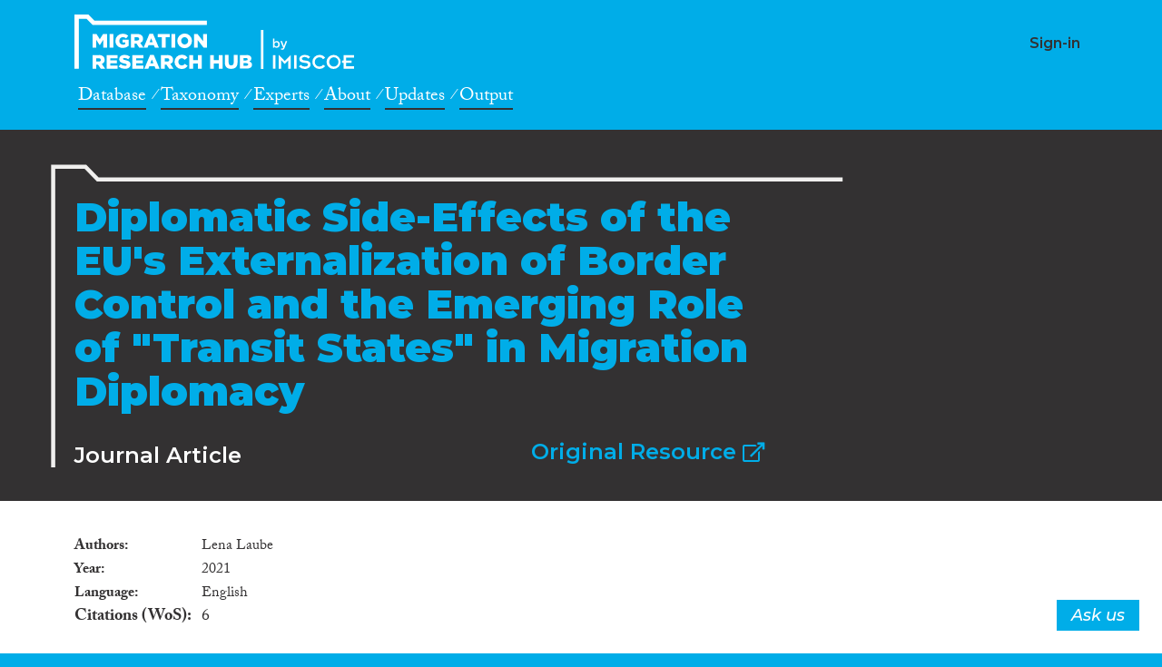

--- FILE ---
content_type: text/html; charset=UTF-8
request_url: https://migrationresearch.com/item/diplomatic-side-effects-of-the-eus-externalization-of-border-control-and-the-emerging-role-of-transit-states-in-migration-diplomacy/686653
body_size: 21072
content:
<!DOCTYPE html>
<html>

<head>
    <meta charset="utf-8">
    <title>Diplomatic Side-Effects of the EU's Externalization of Border Control and the Emerging Role of "Transit States" in Migration Diplomacy</title>
    <meta name="description" content="">
    <meta name="title" content="">
    <meta name="author" content="CrossMigration">
    <meta name="viewport" content="width=device-width, initial-scale=1.0">

    
<link rel="icon" href="https://migrationresearch.com/themes/crossmigration-v1/assets/images/favicon/cross_favicon_32-2.png" type="image/png"/>
<link rel="apple-touch-icon-precomposed" sizes="144x144" href="https://migrationresearch.com/themes/crossmigration-v1/assets/images/favicon/cross_favicon_144-1.png">
<link rel="apple-touch-icon-precomposed" sizes="114x114" href="https://migrationresearch.com/themes/crossmigration-v1/assets/images/favicon/cross_favicon_144-1.png">
<link rel="apple-touch-icon-precomposed" sizes="72x72" href="https://migrationresearch.com/themes/crossmigration-v1/assets/images/favicon/cross_favicon_72-1.png">
<link rel="apple-touch-icon-precomposed" href="https://migrationresearch.com/themes/crossmigration-v1/assets/images/favicon/cross_favicon_144-1.png">
<!--[if IE]><link rel="shortcut icon" href="https://migrationresearch.com/themes/crossmigration-v1/assets/images/favicon/cross_favicon_32-2.png" type="image/x-icon"/><![endif]-->

<meta property="og:image" content="https://migrationresearch.com/themes/crossmigration-v1/assets/images/cm_facebook.png" />
<meta property="og:image:url" content="https://migrationresearch.com/themes/crossmigration-v1/assets/images/cm_facebook.png" />
<meta property="og:image:width" content="1200" />
<meta property="og:image:height" content="630" />
<meta property="og:url" content="https://migrationresearch.com/item/diplomatic-side-effects-of-the-eus-externalization-of-border-control-and-the-emerging-role-of-transit-states-in-migration-diplomacy/686653" />
<meta property="og:type" content="website" />
<meta property="og:title" content="Diplomatic Side-Effects of the EU's Externalization of Border Control and the Emerging Role of "Transit States" in Migration Diplomacy" />
<meta property="og:description" content="" />
<meta property="og:site_name" content="CrossMigration" />
<meta property="fb:pages" content="2348080308550103" />
<meta property="fb:app_id" content="" />
<meta name="twitter:card" content="summary" />
<meta name="twitter:image" content="https://migrationresearch.com/themes/crossmigration-v1/assets/images/cm_facebook.png" />
<meta name="twitter:site" content="@crossmigration" />
<meta name="twitter:title" content="Diplomatic Side-Effects of the EU's Externalization of Border Control and the Emerging Role of "Transit States" in Migration Diplomacy" />
<meta name="twitter:description" content="" />

<!-- load the fonts -->
<link href="https://fonts.googleapis.com/css?family=Montserrat:300i,500i,600,700,900" rel="stylesheet">

<!--  Typekit CrossMigration font kit -->
<link rel="stylesheet" href="https://use.typekit.net/ocz0uli.css">

<link rel="stylesheet" href="https://pro.fontawesome.com/releases/v5.2.0/css/all.css" integrity="sha384-TXfwrfuHVznxCssTxWoPZjhcss/hp38gEOH8UPZG/JcXonvBQ6SlsIF49wUzsGno" crossorigin="anonymous">
<link href="https://fonts.googleapis.com/icon?family=Material+Icons" rel="stylesheet">

<link href="https://migrationresearch.com/combine/9ce7dff2e8f935bf1acd0263327d27cd-1555006913.css" rel="stylesheet">

<link rel="stylesheet" href="https://unpkg.com/simplebar@latest/dist/simplebar.min.css" />


<!--<link href="https://migrationresearch.com/combine/054d2395f7350cd4a5a02e8da5b4d868-1555006913.css" rel="stylesheet">-->
<link href="https://migrationresearch.com/combine/49a0670e7d125c8cad0ddd2947efdb7a-1555006913.css" rel="stylesheet">


<link href="https://migrationresearch.com/combine/0dca2cb645347814b71c180f56eac210-1760207227.css" rel="stylesheet">


<!-- Global site tag (gtag.js) - Google Analytics -->
<script async src="https://www.googletagmanager.com/gtag/js?id=UA-149951798-1"></script>
<script>
  window.dataLayer = window.dataLayer || [];
  function gtag(){dataLayer.push(arguments);}
  gtag('js', new Date());
  gtag('config', 'UA-149951798-1');
</script>
    
</head>




<body id="page-body" class="bg-primary ">

    <div class="cm-header-bg"></div>
<div class="cm-header bg-primary">
    <div class="container">

        <div class="row justify-content-left">
            <div class="col-12 col-md-9">

                <nav class="navbar navbar-expand-lg navbar-dark navbar-header-cm">
                    <a class="navbar-brand" href="https://migrationresearch.com">CrossMigration</a>
                </nav>

            </div>

            <div class="col-4 col-md-7">
                                        <h5 class="user-menu-username text-right">
                                                        <a class="" href="https://migrationresearch.com/login">Sign-in</a>
                                            </h5>

                                </div>
            
        </div>
    </div>
</div>


<div class="cm-main-menu bg-primary">
    <div class="container container-cm-main-menu">
        <div class="row justify-content-left">
            <div class="col-16 col-lg-9">
                <nav>
                    <ul class="main-menu main-menu-main">
                        <li class="nav-item">
                            <a class="nav-link blue-white-link" href="https://migrationresearch.com/search">Database</a>
                        </li>
                        <li class="nav-item">
                            <a class="nav-link blue-white-link" href="https://migrationresearch.com/taxonomies">Taxonomy</a>
                        </li>
                                                <li class="nav-item">
                            <a class="nav-link blue-white-link" href="https://migrationresearch.com/experts">Experts</a>
                        </li>
                        <li class="nav-item">
                            <a class="nav-link blue-white-link" href="https://migrationresearch.com/about">About</a>
                        </li>
                        
                        <li class="nav-item">
                            <a class="nav-link blue-white-link" href="https://migrationresearch.com/posts">Updates</a>
                        </li>
                        <li class="nav-item">
                            <a class="nav-link blue-white-link" href="https://migrationresearch.com/output">Output</a>
                        </li>
                        <!-- <li class="nav-item">
                            <a class="nav-link blue-white-link" href="https://migrationresearch.com/resoma">ReSOMA</a>
                        </li> -->
                    </ul>
                </nav>
            </div>
            <div class="col-16 col-lg-7">
                <nav>
                    <ul class="main-menu user-main-menu">
                                            </ul>
                </nav>
            </div>
        </div>
    </div>
</div>




    <!-- Content -->
    <section id="layout-content">

        

        

        
                
        <div class="bg-dark text-light pt-4 subheader darksubheader">

            <div class="container">
                <div class="row justify-content-left">

                    <div class="col-16">
                        <div class="folder-element">
    <div class="row">
        <div class="col-16 col-md-9 col-lg-10 col-xl-11">
            <h1 class="medium-large">Diplomatic Side-Effects of the EU&#039;s Externalization of Border Control and the Emerging Role of &quot;Transit States&quot; in Migration Diplomacy</h1>

            <div class="row mt-3">
                <div class="col-16 col-lg-8">
                    <h4 style="color: #fff; padding: 0; margin: 4px auto;">Journal Article</h4>
                </div>
                                <div class="col-16 col-lg-8 text-left text-lg-right">
                    <h4><a href="https://doi.org/10.12759/hsr.46.2021.3.78-105" rel="noopener" target="_blank">Original Resource <i class="far fa-external-link" style="font-size: 0.9em;"></i></a></h4>
                </div>
                            </div>
            
        </div>
    </div>
    
</div>                    </div>




                </div>
            </div>
        
        </div>
        

        
        
        
            
        

        <div class="bg-light">
            <div class="container py-5">
                <div class="row justify-content-left">

                    <div class="col-16">
                        <div class="pr-md-5">
                            <script>var pageType = 'itemDetail'; </script>




<div class="cm-list-item cm-list-item-686653 card layer-1 "  style="margin-top: -10px;"
    data-item_doi="10.12759/hsr.46.2021.3.78-105"
    data-item_id="686653">
        
        
        <table class="cm-list-table cm-list-table-spaced">
            <tbody>
    
                    
                    
                <tr>
                    <td class="dt">Authors</td>
                    <td class="dd">
                    
                                                        
                            
                        
                                                                            
                                                                        
                                
                                                
                        Lena Laube
                    
                    
                    </td>
                </tr>
                 

                

                                                
                    
                                <tr>
                    <td class="dt">Year</td>
                    <td class="dd">2021</td>
                </tr>
                    
                    
                                <tr>
                    <td class="dt">Language</td>
                    <td class="dd">English</td>
                </tr>
                    
                
                 
    
                                    
    
                
                                <tr class="larger-font">
                    <td class="dt">Citations (WoS)</td>
                    <td class="dd">
                        6
                    </td>
                </tr>
                                
                            </tbody>
        </table>
    

    
                <div class="citations-badge-holder altmetrics-badge-holder">
            <div data-badge-popover="left" data-badge-type="donut" data-doi="10.12759/hsr.46.2021.3.78-105" data-hide-no-mentions="true" class="altmetric-embed"></div>
        </div>
        <div class="citations-badge-holder">
                <span class="__dimensions_badge_embed__" data-doi="10.12759/hsr.46.2021.3.78-105" data-style="small_circle"></span>
        </div>

        <script async src="https://d1bxh8uas1mnw7.cloudfront.net/assets/altmetric_badges-dae2a658e53c442cd84f4390def938db5569f7911cfa1aa78d8970054ec2f48f.js"></script>
        <script async src="https://badge.dimensions.ai/badge.js" charset="utf-8"></script>
        
        
    </div>

    
        <h3 class="cm-tab-title" style="font-size: 32px;">Taxonomy Associations</h3>

                        <h5>Migration processes</h5>
        <ul>
                        <li>
                <h6>Migration forms</h6>
                <ul>
                                        <li data-taxonomy-id="28">
                                                <a href="https://migrationresearch.com/taxonomies/topics-migration-processes-migration-forms-refugees">
                            Refugees
                        </a>
                                            </li>
                                        <li data-taxonomy-id="31">
                                                <a href="https://migrationresearch.com/taxonomies/topics-migration-processes-migration-forms-internal-displacement">
                            Internal displacement
                        </a>
                                            </li>
                                    </ul>

            </li>
                        <li>
                <h6>Migration infrastructures</h6>
                <ul>
                                        <li data-taxonomy-id="450">
                                                <a href="https://migrationresearch.com/taxonomies/topics-migration-processes-migration-infrastructures-routes-hubs-and-sites-in-travel-migration">
                            Routes, hubs, and sites in travel &amp; migration
                        </a>
                                            </li>
                                    </ul>

            </li>
                    </ul>
                <h5>Migration governance</h5>
        <ul>
                        <li>
                <h6>Governance actors</h6>
                <ul>
                                        <li data-taxonomy-id="114">
                                                <a href="https://migrationresearch.com/taxonomies/topics-migration-governance-governance-actors-inter-governmental-and-international-organisations">
                            Inter-governmental and international organisations
                        </a>
                                            </li>
                                    </ul>

            </li>
                        <li>
                <h6>Migration policy and law</h6>
                <ul>
                                        <li data-taxonomy-id="145">
                                                <a href="https://migrationresearch.com/taxonomies/topics-migration-governance-migration-policy-and-law-border-control">
                            Border control
                        </a>
                                            </li>
                                        <li data-taxonomy-id="147">
                                                <a href="https://migrationresearch.com/taxonomies/topics-migration-governance-migration-policy-and-law-asylum-regimes">
                            Asylum regimes
                        </a>
                                            </li>
                                    </ul>

            </li>
                    </ul>
                                <h5>Disciplines</h5>
        <ul>
                        <li>
                <h6>Disciplines</h6>
                <ul>
                                        <li data-taxonomy-id="180">
                                                <a href="https://migrationresearch.com/taxonomies/disciplines-disciplines-disciplines-sociology">
                            Sociology
                        </a>
                                            </li>
                                    </ul>

            </li>
                    </ul>
                                                <h5>Geographies</h5>
        <ul>
                        <li>
                <h6>Scope</h6>
                <ul>
                                        <li data-taxonomy-id="233">
                                                <a href="https://migrationresearch.com/taxonomies/geographies-geographies-scope-international">
                            International
                        </a>
                                            </li>
                                    </ul>

            </li>
                    </ul>
                
    
    <div id="item-experts-holder">
            </div>

    

                        </div>
                        
                    </div>

                    
                </div>
            </div>
        </div>

        
    </section>

    <div class="bg-primary  text-light pt-4 pb-4 cm-header-footer-hub cm-footer footer-about-pages">
    <div class="container">
        <div class="row cm-padding-b-t justify-content-left align-items-start">

            <div class="col-16 col-md-8 col-lg-10">
                <div class="navbar-header-cm mb-3">
                    <a class="navbar-brand" href="https://migrationresearch.com">CrossMigration</a>
                </div>



                <h3 class="text-light font-weight-bold pb-4 mt-1" style="font-size: 24px;">Bringing migration research under one roof.</h3>
                <span class="font-italic funded-led-by"> Funded by</span>
                <span class="font-italic funded-led-by">Led by</span>
                <nav class="navbar navbar-expand-lg navbar-dark navbar-footer-cm">

                    <a class="navbar-brand partners-logo" href="https://www.imiscoe.org" target="_blank">Partners</a>
                </nav>



                <p class="eu-credit-text">
                    This project was made possible thanks to funding from the European Union’s Horizon 2020 research and
                    innovation programme under grant agreement Ares(2017) 5627812-77012.
                </p>
                <div class="partners-footer">
                    <p class="paragraph-footer2 mt-5 mb-0">
                        Partners
                    </p>
                    <span class="icon-partners"> </span>
                 
                </div>




            </div>



            <div class="col-16 col-md-8 col-lg-6">
                <nav class="">
                    <ul class="main-menu main-menu-social">
                        <li>
                            <a class="nav-link blue-white-link" href="https://twitter.com/migreshub/with_replies" target="_blank">Twitter </a>
                        </li>
                        <li>
                            <a class="nav-link blue-white-link" href="https://www.facebook.com/migrationresearchhub" target="_blank">Facebook</a>
                        </li>
                        <li>
                            <a class="nav-link blue-white-link" href="https://www.youtube.com/channel/UCmZiEJmjyOnJ4Sellf9jguA" target="_blank">Youtube</a>
                        </li>

                    </ul>
                </nav>
                <nav class="">

<ul class="main-menu">
                        <li>
                            <a class="nav-link blue-white-link" href="https://migrationresearch.com/about">About</a>
                        </li>
                        <li>
                            <a class="nav-link blue-white-link" href="https://migrationresearch.com/feedback">Feedback</a>
                        </li>
                        <li>
                            <a class="nav-link blue-white-link" href="https://migrationresearch.com/help">Help</a>
                        </li>
                        <li>
                            <a class="nav-link blue-white-link" href="https://migrationresearch.com/content-stats">Analytics</a>
                        </li>
                        <li>
                            <a class="nav-link blue-white-link" target="_blank" href="https://migrationresearch.com/storage/app/media/20220323%20-%20Updated%20privacy%20statement%20MRH-1.pdf">Privacy Statement</a>
                        </li>
            
                    </ul>

                </nav>

            </div>



        </div>
    </div>
</div>

<a href="https://migrationresearch.com/feedback" target="_blank" class="btn btn-float btn-feedback">Ask us</a>

<!-- Scripts -->
<script src="https://ajax.googleapis.com/ajax/libs/jquery/3.2.1/jquery.min.js"></script>

<script src="https://cdnjs.cloudflare.com/ajax/libs/popper.js/1.14.3/umd/popper.min.js" integrity="sha384-ZMP7rVo3mIykV+2+9J3UJ46jBk0WLaUAdn689aCwoqbBJiSnjAK/l8WvCWPIPm49" crossorigin="anonymous"></script>

<script src="https://migrationresearch.com/combine/afa00c4668211f08ba6ab77083f4aea0-1555006913.js"></script>


<script src="https://unpkg.com/simplebar@latest/dist/simplebar.js"></script>

<script src="https://migrationresearch.com/combine/ad57715354a1766a7e63171fba1754da-1718881987.js"></script>


<script defer src="/plugins/nextico/structure/assets/amcharts4/core.js"></script>
<script defer src="/plugins/nextico/structure/assets/amcharts4/charts.js"></script>
<script defer src="/plugins/nextico/structure/assets/amcharts4/plugins/forceDirected.js"></script>
<script defer src="/plugins/nextico/structure/assets/amcharts4/maps.js"></script>
<script defer src="/plugins/nextico/structure/assets/amcharts4/geodata/worldHigh.js"></script>
<script defer src="/plugins/nextico/structure/assets/amcharts4/themes/dataviz.js"></script>
<script defer src="/plugins/nextico/structure/assets/amcharts4/themes/animated.js"></script>




<script src="/modules/system/assets/js/framework.combined-min.js"></script>
<link rel="stylesheet" property="stylesheet" href="/modules/system/assets/css/framework.extras-min.css">
<script src="https://migrationresearch.com/combine/4897b65e38f00fe2dc78c7b657f9ce2c-1718881987.js"></script>

</body>

</html>

--- FILE ---
content_type: image/svg+xml
request_url: https://migrationresearch.com/themes/crossmigration-v1/assets/images/svg/mrh_logo-1-white-on-blue.svg
body_size: 5966
content:
<svg xmlns="http://www.w3.org/2000/svg" viewBox="0 0 256.72 50"><defs><style>.cls-1{fill:#fff;}</style></defs><title>Migration Research Hub</title><g id="Layer_2" data-name="Layer 2"><g id="Layer_1-2" data-name="Layer 1"><polygon class="cls-1" points="16.6 17.88 20.28 17.88 23.27 22.73 26.27 17.88 29.94 17.88 29.94 30.43 26.48 30.43 26.48 23.22 23.27 28.13 23.2 28.13 20.01 23.24 20.01 30.43 16.6 30.43 16.6 17.88"/><rect class="cls-1" x="32.26" y="17.87" width="3.48" height="12.55"/><path class="cls-1" d="M37.62,24.19v0a6.51,6.51,0,0,1,6.74-6.53,7.36,7.36,0,0,1,5.1,1.81l-2.05,2.48a4.39,4.39,0,0,0-3-1.18,3.28,3.28,0,0,0-3.21,3.42v0a3.32,3.32,0,0,0,3.41,3.49,3.48,3.48,0,0,0,2-.52V25.64H44.13V23.09h5.76v5.63a8.33,8.33,0,0,1-5.45,2c-3.91,0-6.82-2.69-6.82-6.49"/><path class="cls-1" d="M51.83,17.87h5.93a5.57,5.57,0,0,1,4.09,1.35A3.9,3.9,0,0,1,63,22.14v0a4,4,0,0,1-2.59,3.87l3,4.38h-4l-2.53-3.8H55.31v3.8H51.83Zm5.79,6c1.17,0,1.87-.57,1.87-1.49v0c0-1-.74-1.51-1.89-1.51H55.31v3Z"/><path class="cls-1" d="M68.83,17.78h3.36l5.34,12.65H73.8l-.9-2.26H68l-.89,2.26H63.51Zm3,7.68-1.4-3.55-1.41,3.55Z"/><polygon class="cls-1" points="80.2 20.92 76.46 20.92 76.46 17.87 87.45 17.87 87.45 20.92 83.68 20.92 83.68 30.43 80.2 30.43 80.2 20.92"/><rect class="cls-1" x="89.07" y="17.87" width="3.48" height="12.55"/><path class="cls-1" d="M94.43,24.19v0a6.76,6.76,0,0,1,13.52,0v0a6.76,6.76,0,0,1-13.52,0m9.95,0v0a3.24,3.24,0,0,0-3.21-3.39A3.2,3.2,0,0,0,98,24.12v0a3.26,3.26,0,0,0,3.23,3.39,3.19,3.19,0,0,0,3.17-3.35"/><polygon class="cls-1" points="109.75 17.88 112.99 17.88 118.16 24.51 118.16 17.88 121.6 17.88 121.6 30.43 118.57 30.43 113.19 23.54 113.19 30.43 109.75 30.43 109.75 17.88"/><path class="cls-1" d="M16.6,37.2h5.94a5.6,5.6,0,0,1,4.09,1.34,3.93,3.93,0,0,1,1.11,2.92v0a4,4,0,0,1-2.59,3.87l3,4.38h-4L21.62,46H20.08v3.8H16.6Zm5.79,6c1.17,0,1.87-.57,1.87-1.49v0c0-1-.74-1.51-1.89-1.51H20.08v3Z"/><polygon class="cls-1" points="29.5 37.2 39.59 37.2 39.59 40.13 32.94 40.13 32.94 42.05 38.97 42.05 38.97 44.8 32.94 44.8 32.94 46.79 39.68 46.79 39.68 49.75 29.5 49.75 29.5 37.2"/><path class="cls-1" d="M40.53,47.88l1.93-2.31a6.51,6.51,0,0,0,4.08,1.51c1,0,1.45-.33,1.45-.86v0c0-.54-.41-.81-2.14-1.22-2.67-.61-4.73-1.36-4.73-3.93v0c0-2.34,1.85-4,4.86-4a7.86,7.86,0,0,1,5.16,1.67L49.4,41.1a6.16,6.16,0,0,0-3.51-1.23c-.84,0-1.25.34-1.25.8v0c0,.57.43.82,2.18,1.22,2.87.63,4.67,1.56,4.67,3.91v0c0,2.57-2,4.09-5.08,4.09a8.81,8.81,0,0,1-5.88-2.08"/><polygon class="cls-1" points="53.17 37.2 63.27 37.2 63.27 40.13 56.62 40.13 56.62 42.05 62.64 42.05 62.64 44.8 56.62 44.8 56.62 46.79 63.36 46.79 63.36 49.75 53.17 49.75 53.17 37.2"/><path class="cls-1" d="M69.5,37.1h3.35l5.34,12.65H74.46l-.89-2.26H68.71l-.9,2.26H64.17Zm3,7.68-1.4-3.55-1.41,3.55Z"/><path class="cls-1" d="M79.42,37.2h5.93a5.57,5.57,0,0,1,4.09,1.34,3.93,3.93,0,0,1,1.11,2.92v0A4,4,0,0,1,88,45.37l3,4.38H87L84.44,46H82.89v3.8H79.42Zm5.79,6c1.16,0,1.86-.57,1.86-1.49v0c0-1-.73-1.51-1.88-1.51h-2.3v3Z"/><path class="cls-1" d="M91.9,43.51v0a6.44,6.44,0,0,1,6.6-6.53,6.21,6.21,0,0,1,5.33,2.6l-2.62,2a3.42,3.42,0,0,0-2.75-1.47,3.12,3.12,0,0,0-3,3.34v0a3.1,3.1,0,0,0,3,3.35,3.46,3.46,0,0,0,2.84-1.52l2.61,1.87A6.3,6.3,0,0,1,98.38,50a6.37,6.37,0,0,1-6.48-6.49"/><polygon class="cls-1" points="105.42 37.2 108.9 37.2 108.9 41.89 113.37 41.89 113.37 37.2 116.85 37.2 116.85 49.75 113.37 49.75 113.37 44.98 108.9 44.98 108.9 49.75 105.42 49.75 105.42 37.2"/><polygon class="cls-1" points="124.56 37.2 128.04 37.2 128.04 41.89 132.51 41.89 132.51 37.2 135.99 37.2 135.99 49.75 132.51 49.75 132.51 44.98 128.04 44.98 128.04 49.75 124.56 49.75 124.56 37.2"/><path class="cls-1" d="M138.07,44.13V37.08h3.52v7c0,1.82.91,2.68,2.31,2.68s2.33-.83,2.33-2.59V37.08h3.52v7c0,4-2.32,5.83-5.89,5.83s-5.79-1.82-5.79-5.74"/><path class="cls-1" d="M151.81,37.19h6.44a4.71,4.71,0,0,1,3.43,1.12,2.82,2.82,0,0,1,.8,2v0a2.89,2.89,0,0,1-1.93,2.79c1.52.51,2.49,1.37,2.49,3.07v0c0,2.15-1.76,3.46-4.75,3.46h-6.48Zm7.25,3.88c0-.7-.56-1.08-1.58-1.08H155.2V42.2h2.19c1.06,0,1.67-.36,1.67-1.1Zm-1.2,3.57H155.2V47h2.69c1.08,0,1.67-.41,1.67-1.15v0c0-.68-.54-1.13-1.7-1.13"/><polygon class="cls-1" points="4.05 49.75 0 49.75 0 0 12.82 0 18.36 5.54 121.6 5.54 121.6 9.6 16.69 9.6 11.14 4.05 4.05 4.05 4.05 49.75"/><path class="cls-1" d="M183.65,29.54v.95h-1.39V22.1h1.39v3.33a2.43,2.43,0,0,1,2.06-1.13,2.9,2.9,0,0,1,2.82,3.14v0a2.9,2.9,0,0,1-2.82,3.14,2.44,2.44,0,0,1-2.06-1.07m3.47-2.07v0a1.8,1.8,0,0,0-1.74-1.94,1.83,1.83,0,0,0-1.77,1.94v0a1.83,1.83,0,0,0,1.77,1.94,1.78,1.78,0,0,0,1.74-1.94"/><path class="cls-1" d="M193.88,24.42h1.44l-2.41,6.24c-.48,1.24-1,1.7-2,1.7a2.84,2.84,0,0,1-1.43-.37l.47-1a1.8,1.8,0,0,0,.81.23c.39,0,.64-.18.87-.69l-2.53-6.08h1.49l1.71,4.5Z"/><rect class="cls-1" x="182.26" y="37.33" width="2.29" height="12.41"/><polygon class="cls-1" points="187.59 37.08 193.1 42.65 198.62 37.08 198.62 49.74 196.33 49.74 196.33 42.08 193.1 45.41 189.88 42.08 189.88 49.74 187.59 49.74 187.59 37.08"/><rect class="cls-1" x="201.66" y="37.33" width="2.29" height="12.41"/><path class="cls-1" d="M207.78,46.15a5.15,5.15,0,0,0,3.68,1.68c1.74,0,3-.68,3-1.86,0-2.77-8-.1-8-5.16,0-2.21,2.31-3.73,5.14-3.73A6.69,6.69,0,0,1,216.5,39l-1.7,1.53A4.47,4.47,0,0,0,211.44,39c-1.9,0-2.61.93-2.61,1.68,0,2.79,8,0,8,5.16,0,2.59-2.62,4.15-5.47,4.15a7.34,7.34,0,0,1-5.31-2.29Z"/><path class="cls-1" d="M230.23,47.45a6.65,6.65,0,0,1-5.3,2.55,6.46,6.46,0,1,1,0-12.92,6.65,6.65,0,0,1,5.3,2.55l-1.9,1.42a4,4,0,0,0-3.4-1.8,4.29,4.29,0,0,0,0,8.58,4.25,4.25,0,0,0,3.44-1.72Z"/><path class="cls-1" d="M238.11,47.83a4.29,4.29,0,1,0-4.24-4.29,4.31,4.31,0,0,0,4.24,4.29m0-10.75a6.46,6.46,0,1,1-6.65,6.46,6.49,6.49,0,0,1,6.65-6.46"/><polygon class="cls-1" points="247.2 44.47 245.72 44.47 245.72 42.29 247.2 42.29 247.2 37.33 256.73 37.33 256.73 39.51 249.49 39.51 249.49 42.29 254.53 42.29 254.53 44.47 249.49 44.47 249.49 47.57 256.73 47.57 256.73 49.74 247.2 49.74 247.2 44.47"/><rect class="cls-1" x="171.21" y="14.18" width="2.29" height="35.82"/></g></g></svg>

--- FILE ---
content_type: application/javascript
request_url: https://migrationresearch.com/combine/4897b65e38f00fe2dc78c7b657f9ce2c-1718881987.js
body_size: 712
content:

$(document).ready(function(){initItemsDelete();});function initItemsDelete()
{$(document).on('click','.item-delete-link',function(){var listItem=$(this).closest('.cm-list-item');var itemId=$(this).data('id');console.log(itemId);if(typeof itemId!=='undefined'&&itemId>0){showAjaxPaginationLoading();$.request('onItemDelete',{flash:true,data:{id:itemId,scrollTop:false},handleFlashMessage:function(message,type){$.oc.flashMsg({text:message,class:type})},complete:function(data,statusText){hideAjaxPaginationLoading();console.log(data.responseJSON);if(data.responseJSON.status=='success'){$(listItem).remove();if(typeof pageType!=='undefined'&&pageType=='itemDetail'){location.replace('/search');}}
else{}}});}});}

--- FILE ---
content_type: image/svg+xml
request_url: https://migrationresearch.com/themes/crossmigration-v1/assets/images/svg/cm_folder_negru_lung_grosime_005.svg
body_size: 310
content:
<svg id="Layer_1" data-name="Layer 1" xmlns="http://www.w3.org/2000/svg" viewBox="0 0 105.01 71.38"><defs><style>.cls-1{fill:none;stroke:#f0efee;stroke-miterlimit:10;stroke-width:0.5px;}</style></defs><title>cm_folder_negru_lung_grosime_01</title><path class="cls-1" d="M101.5,7.14H11L9.49,5.6H5.58v59"/></svg>